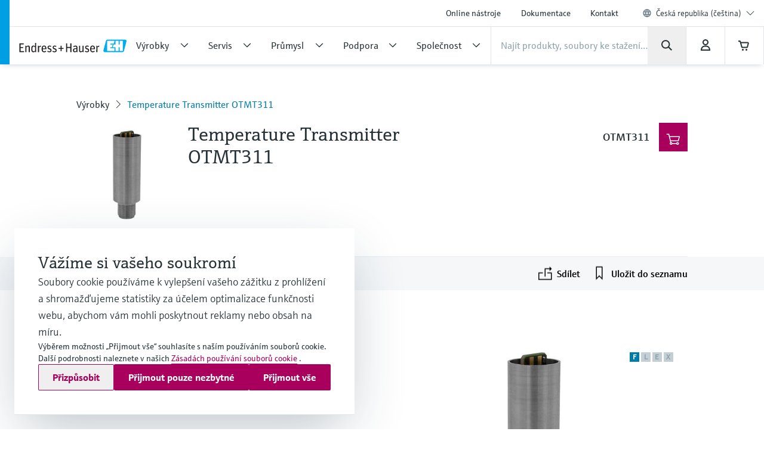

--- FILE ---
content_type: application/javascript; charset=utf-8
request_url: https://www.cz.endress.com/_/maintenance_mode/cs
body_size: 245
content:
if(!window.eh) { window.eh = {} }; window.eh.maintenanceInfo = {"creationDate":"2026-01-16T06:33:01.780Z","nebp":{"enabled":true,"maintenanceEnabled":false,"maintenanceAnnouncementEnabled":false,"start":"2023-12-08T00:00:00.780Z","end":"2023-12-08T00:00:00.781Z","announcementStart":"2023-12-08T00:00:00.781Z","announcementEnd":"2023-12-08T00:00:00.781Z","inMaintenanceModeAnnnouncement":false,"inMaintenanceMode":false,"available":true,"maintenanceInfo":"Odhadovaný výpadek: 08.12.23 do 08.12.23 (UTC)","maintenanceCompletedText":"Please return on 08.12.23 (UTC), when we expect the maintenance period to be completed."},"productGuide":{"enabled":true,"maintenanceEnabled":false,"maintenanceAnnouncementEnabled":false,"start":"2021-10-24T00:00:00.781Z","end":"2021-10-24T00:00:00.781Z","announcementStart":"2021-10-24T00:00:00.781Z","announcementEnd":"2021-10-24T00:00:00.781Z","inMaintenanceModeAnnnouncement":false,"inMaintenanceMode":false,"available":true,"maintenanceInfo":"Estimated downtime: 24.10.21 to 24.10.21 (UTC)","maintenanceCompletedText":"Please return on 24.10.21 (UTC), when we expect the maintenance period to be completed."},"myDocuments":{"enabled":true,"maintenanceEnabled":false,"maintenanceAnnouncementEnabled":false,"start":"2026-01-11T00:00:00.781Z","end":"2026-01-11T00:00:00.781Z","announcementStart":"2026-01-11T00:00:00.781Z","announcementEnd":"2026-01-11T00:00:00.781Z","inMaintenanceModeAnnnouncement":false,"inMaintenanceMode":false,"available":true,"maintenanceInfo":"*my-documents.maintenance.tooltip-text","maintenanceCompletedText":"*my-documents.message-maintenance.completed"}}; document.dispatchEvent(new Event('MaintenanceInfo:loaded'));